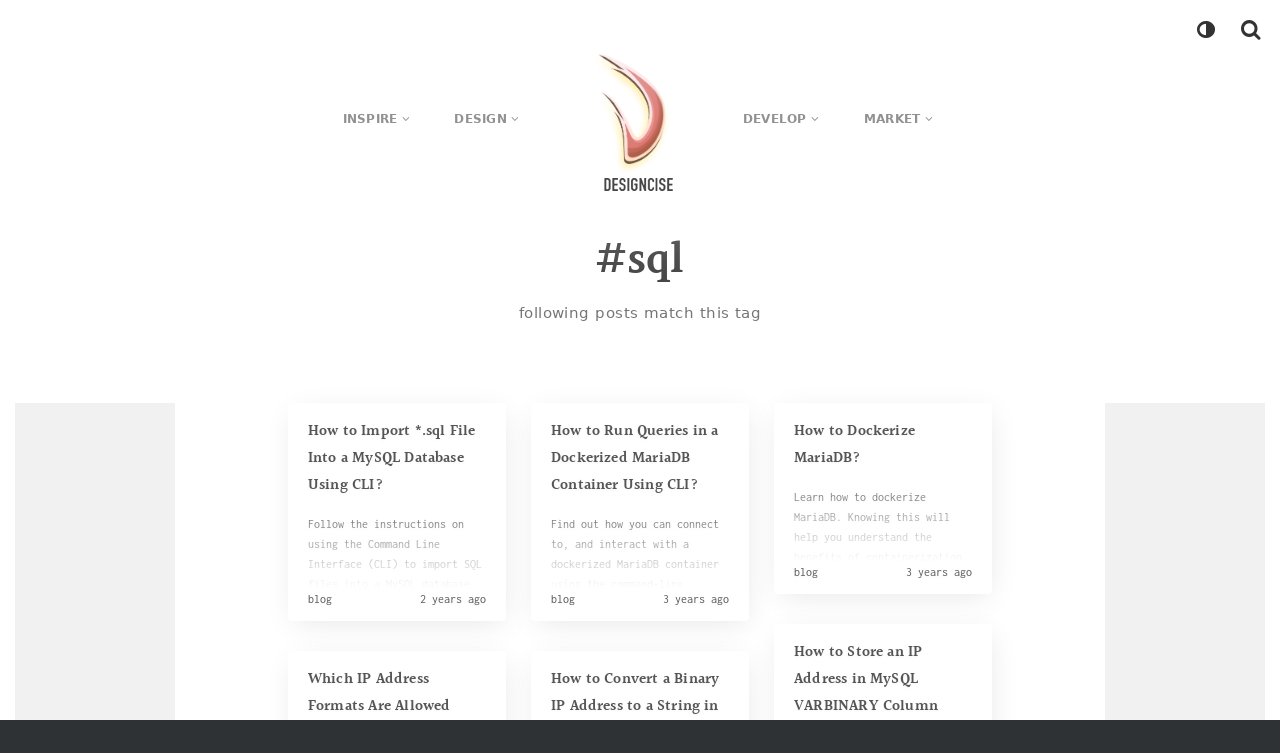

--- FILE ---
content_type: text/css
request_url: https://static.designcise.com/css/postsDeferred-1848f60569.css
body_size: 959
content:
article,aside,figcaption,figure,footer,header,main,nav,section{display:block}#body [data-ad] .sticky-banner-wrapper{box-sizing:border-box;display:inline-block;height:100%;margin:0 0 30px;position:relative}#body [data-ad] .sticky-banner-wrapper:last-child{margin-bottom:0}:root.light #body [data-ad]{--sticky-banner-bg-color:#f1f1f1}:root.dark #body [data-ad]{--sticky-banner-bg-color:#222426}#body [data-ad] .sticky-banner{box-sizing:border-box;min-width:160px;min-height:600px;margin:0 auto;text-align:left;overflow:auto;position:-webkit-sticky;position:sticky;top:60px;background-color:var(--sticky-banner-bg-color)}#body [data-ad] .sticky-banner[data-size=l]{height:100%}#body [data-ad=left],#body [data-ad=left] .sticky-banner{text-align:left}#body [data-ad=right],#body [data-ad=right] .sticky-banner{text-align:right}@media only screen and (min-width:2000px){#body [data-ad=left],#body [data-ad=left] .sticky-banner{text-align:right}#body [data-ad=right],#body [data-ad=right] .sticky-banner{text-align:left}}@media only screen and (max-device-width:960px),only screen and (max-width:960px){#body [data-ad=left]{padding-right:0;text-align:left}#body [data-ad=right]{padding-left:0;text-align:right}}@media only screen and (max-device-width:768px),only screen and (max-width:768px){#body [data-ad] .sticky-banner-wrapper[data-size=l] .sticky-banner{min-width:300px;min-height:250px;max-height:600px;position:relative;top:auto}#body [data-ad],#body [data-ad] .sticky-banner{text-align:center}}.sponsor-footer,.sponsor-header{max-width:728px;min-height:90px;margin-left:auto;margin-right:auto;text-align:center;position:relative}.sponsor-header{margin-bottom:30px;display:flex;align-items:center;justify-content:center}.sponsor-footer{margin-top:75px}@media only screen and (max-device-width:425px),only screen and (max-width:425px){.sponsor-footer,.sponsor-header{max-width:320px;min-height:100px}}:root.light{--main-link-color:#1356ad;--selection-bg-color:#333;--code-text-color:#008400;--kbd-text-color:#b72c28}:root.dark{--main-link-color:#40a5f9;--selection-bg-color:#e8e6e3;--code-text-color:#70ff70;--kbd-text-color:#da5955}::selection{color:var(--body-bg-color);text-shadow:none;background-color:var(--selection-bg-color)}:active,:focus{outline:none}a,a>i{text-decoration:none;color:var(--main-link-color);cursor:pointer}code{color:var(--code-text-color)}kbd{text-transform:uppercase;color:var(--kbd-text-color)}.smallTxt,small{font-size:.875em}.EluMscBLGtr8U26fr8qA{display:block;width:83px;margin:0 auto;padding-top:1px;text-align:center;position:relative;z-index:20}.EluMscBLGtr8U26fr8qA>a{display:block;width:100%;height:145px;position:relative}.EluMscBLGtr8U26fr8qA>a:after{display:block;content:" ";width:100%;height:13px;margin:0 auto;background-repeat:no-repeat;background-position:top;background-image:url(https://static.designcise.com/img/logo_txt.png);background-image:-webkit-image-set(url(https://static.designcise.com/img/logo_txt.png) type("image/png"),url(https://static.designcise.com/img/logo_txt.png.webp) type("image/webp"));background-image:image-set(url(https://static.designcise.com/img/logo_txt.png) type("image/png") url(https://static.designcise.com/img/logo_txt.png.webp) type("image/webp"));position:absolute;left:5px;bottom:0}:root.UEVsVyAQZnw_jPZIAMSu .EluMscBLGtr8U26fr8qA>a:after{background-image:url(https://static.designcise.com/img/logo_txt-dark.png);background-image:-webkit-image-set(url(https://static.designcise.com/img/logo_txt-dark.png) type("image/png"),url(https://static.designcise.com/img/logo_txt-dark.png.webp) type("image/webp"));background-image:image-set(url(https://static.designcise.com/img/logo_txt-dark.png) type("image/png") url(https://static.designcise.com/img/logo_txt-dark.png.webp) type("image/webp"))}.rBNDvRBOGpFoIYletxcJ{display:block;width:100%;height:125px;position:relative}.rBNDvRBOGpFoIYletxcJ:after{display:block;content:" ";width:100%;height:14px;margin:0 auto;background-repeat:no-repeat;background-position:top;position:absolute;left:5px;bottom:0}:root.light .rBNDvRBOGpFoIYletxcJ:after{background-image:url(https://static.designcise.com/img/logo_txt.png);background-image:-webkit-image-set(url(https://static.designcise.com/img/logo_txt.png) type("image/png"),url(https://static.designcise.com/img/logo_txt.png.webp) type("image/webp"));background-image:image-set(url(https://static.designcise.com/img/logo_txt.png) type("image/png") url(https://static.designcise.com/img/logo_txt.png.webp) type("image/webp"))}:root.dark .rBNDvRBOGpFoIYletxcJ:after{background-image:url(https://static.designcise.com/img/logo_txt-dark.png);background-image:-webkit-image-set(url(https://static.designcise.com/img/logo_txt-dark.png) type("image/png"),url(https://static.designcise.com/img/logo_txt-dark.png.webp) type("image/webp"));background-image:image-set(url(https://static.designcise.com/img/logo_txt-dark.png) type("image/png") url(https://static.designcise.com/img/logo_txt-dark.png.webp) type("image/webp"))}.lAwR0rxIoRifl_RZyjKw{display:block;width:auto;height:100%;background-repeat:no-repeat;background-size:contain;background-position:50%}:root.light .lAwR0rxIoRifl_RZyjKw{background-image:url(https://static.designcise.com/img/logo.png);background-image:-webkit-image-set(url(https://static.designcise.com/img/logo.png) type("image/png"),url(https://static.designcise.com/img/logo.png.webp) type("image/webp"));background-image:image-set(url(https://static.designcise.com/img/logo.png) type("image/png") url(https://static.designcise.com/img/logo.png.webp) type("image/webp"))}:root.dark .lAwR0rxIoRifl_RZyjKw{background-image:url(https://static.designcise.com/img/logo-dark.png);background-image:-webkit-image-set(url(https://static.designcise.com/img/logo-dark.png) type("image/png"),url(https://static.designcise.com/img/logo-dark.png.webp) type("image/webp"));background-image:image-set(url(https://static.designcise.com/img/logo-dark.png) type("image/png") url(https://static.designcise.com/img/logo-dark.png.webp) type("image/webp"))}@media only screen and (max-device-width:960px),only screen and (max-width:960px){.EluMscBLGtr8U26fr8qA{height:135px;margin:0 auto}.lAwR0rxIoRifl_RZyjKw{width:auto}.rBNDvRBOGpFoIYletxcJ:after{left:2px;bottom:10px}}.cTO3aAFzW0xBqCW3lKrv{display:none}.OcsbMKZ0or8OXDWNgzs8{display:none;position:fixed;top:15px;left:15px;z-index:3}.BRNkMsBh2AxsYuekrYlM{padding:0;color:var(--body-text-color);border:none;background-color:transparent}.J07oKBKpHAGbSw3WMDuu{font-size:24px}.J07oKBKpHAGbSw3WMDuu:before{width:auto;margin:0}@media only screen and (max-device-width:960px),only screen and (max-width:960px){.cTO3aAFzW0xBqCW3lKrv{display:block;transform:scale(.95);position:relative;z-index:2}.OcsbMKZ0or8OXDWNgzs8{display:block}}.JdRw2bNr95LIhMMuCvwY{margin-top:5px;padding-top:5px;border-top:1px solid var(--nav-menu-border-color)}:root.g9_zey6F52g8eqxvLI_d .JdRw2bNr95LIhMMuCvwY{--nav-menu-border-color:#eee}:root.rokvFWbFN13msHQNn450 .JdRw2bNr95LIhMMuCvwY{--nav-menu-border-color:#35393b}.JdRw2bNr95LIhMMuCvwY:first-child{margin-top:0;margin-bottom:5px;padding-top:0;padding-bottom:5px;border-top:0;border-bottom:1px solid var(--nav-menu-border-color)}